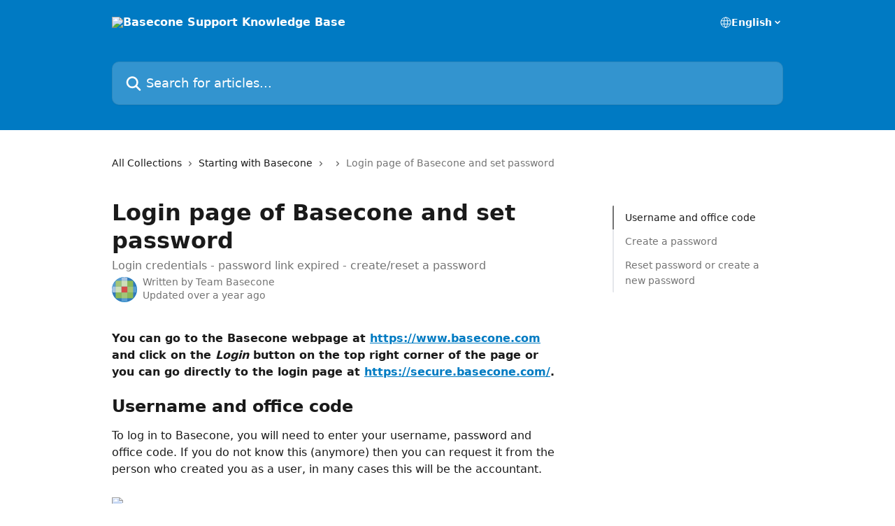

--- FILE ---
content_type: text/html; charset=utf-8
request_url: https://support.basecone.com/en/articles/434674-login-page-of-basecone-and-set-password
body_size: 14569
content:
<!DOCTYPE html><html lang="en"><head><meta charSet="utf-8" data-next-head=""/><title data-next-head="">Login page of Basecone and set password | Basecone Support Knowledge Base</title><meta property="og:title" content="Login page of Basecone and set password | Basecone Support Knowledge Base" data-next-head=""/><meta name="twitter:title" content="Login page of Basecone and set password | Basecone Support Knowledge Base" data-next-head=""/><meta property="og:description" content="Login credentials - password link expired - create/reset a password" data-next-head=""/><meta name="twitter:description" content="Login credentials - password link expired - create/reset a password" data-next-head=""/><meta name="description" content="Login credentials - password link expired - create/reset a password" data-next-head=""/><meta property="og:type" content="article" data-next-head=""/><meta property="og:image" content="https://downloads.intercomcdn.com/i/o/256254/5707fcdb69de9140564469a2/752a071f5437f5200d39a90ea4ad103b.jpg" data-next-head=""/><meta property="twitter:image" content="https://downloads.intercomcdn.com/i/o/256254/5707fcdb69de9140564469a2/752a071f5437f5200d39a90ea4ad103b.jpg" data-next-head=""/><meta name="robots" content="all" data-next-head=""/><meta name="viewport" content="width=device-width, initial-scale=1" data-next-head=""/><link href="https://intercom.help/baseconeknowledgebase/assets/favicon" rel="icon" data-next-head=""/><link rel="canonical" href="https://support.basecone.com/en/articles/434674-login-page-of-basecone-and-set-password" data-next-head=""/><link rel="alternate" href="https://support.basecone.com/nl/articles/434674-inloggen-en-wachtwoord-instellen" hrefLang="nl" data-next-head=""/><link rel="alternate" href="https://support.basecone.com/en/articles/434674-login-page-of-basecone-and-set-password" hrefLang="en" data-next-head=""/><link rel="alternate" href="https://support.basecone.com/nl/articles/434674-inloggen-en-wachtwoord-instellen" hrefLang="x-default" data-next-head=""/><link nonce="BYFxJnAPDzFlYuLbPqqsvC86G9J58pAYMArBuxLwG44=" rel="preload" href="https://static.intercomassets.com/_next/static/css/3141721a1e975790.css" as="style"/><link nonce="BYFxJnAPDzFlYuLbPqqsvC86G9J58pAYMArBuxLwG44=" rel="stylesheet" href="https://static.intercomassets.com/_next/static/css/3141721a1e975790.css" data-n-g=""/><noscript data-n-css="BYFxJnAPDzFlYuLbPqqsvC86G9J58pAYMArBuxLwG44="></noscript><script defer="" nonce="BYFxJnAPDzFlYuLbPqqsvC86G9J58pAYMArBuxLwG44=" nomodule="" src="https://static.intercomassets.com/_next/static/chunks/polyfills-42372ed130431b0a.js"></script><script defer="" src="https://static.intercomassets.com/_next/static/chunks/7506.a4d4b38169fb1abb.js" nonce="BYFxJnAPDzFlYuLbPqqsvC86G9J58pAYMArBuxLwG44="></script><script src="https://static.intercomassets.com/_next/static/chunks/webpack-bddfdcefc2f9fcc5.js" nonce="BYFxJnAPDzFlYuLbPqqsvC86G9J58pAYMArBuxLwG44=" defer=""></script><script src="https://static.intercomassets.com/_next/static/chunks/framework-1f1b8d38c1d86c61.js" nonce="BYFxJnAPDzFlYuLbPqqsvC86G9J58pAYMArBuxLwG44=" defer=""></script><script src="https://static.intercomassets.com/_next/static/chunks/main-867d51f9867933e7.js" nonce="BYFxJnAPDzFlYuLbPqqsvC86G9J58pAYMArBuxLwG44=" defer=""></script><script src="https://static.intercomassets.com/_next/static/chunks/pages/_app-48cb5066bcd6f6c7.js" nonce="BYFxJnAPDzFlYuLbPqqsvC86G9J58pAYMArBuxLwG44=" defer=""></script><script src="https://static.intercomassets.com/_next/static/chunks/d0502abb-aa607f45f5026044.js" nonce="BYFxJnAPDzFlYuLbPqqsvC86G9J58pAYMArBuxLwG44=" defer=""></script><script src="https://static.intercomassets.com/_next/static/chunks/6190-ef428f6633b5a03f.js" nonce="BYFxJnAPDzFlYuLbPqqsvC86G9J58pAYMArBuxLwG44=" defer=""></script><script src="https://static.intercomassets.com/_next/static/chunks/5729-6d79ddfe1353a77c.js" nonce="BYFxJnAPDzFlYuLbPqqsvC86G9J58pAYMArBuxLwG44=" defer=""></script><script src="https://static.intercomassets.com/_next/static/chunks/296-7834dcf3444315af.js" nonce="BYFxJnAPDzFlYuLbPqqsvC86G9J58pAYMArBuxLwG44=" defer=""></script><script src="https://static.intercomassets.com/_next/static/chunks/4835-9db7cd232aae5617.js" nonce="BYFxJnAPDzFlYuLbPqqsvC86G9J58pAYMArBuxLwG44=" defer=""></script><script src="https://static.intercomassets.com/_next/static/chunks/2735-8954effe331a5dbf.js" nonce="BYFxJnAPDzFlYuLbPqqsvC86G9J58pAYMArBuxLwG44=" defer=""></script><script src="https://static.intercomassets.com/_next/static/chunks/pages/%5BhelpCenterIdentifier%5D/%5Blocale%5D/articles/%5BarticleSlug%5D-cb17d809302ca462.js" nonce="BYFxJnAPDzFlYuLbPqqsvC86G9J58pAYMArBuxLwG44=" defer=""></script><script src="https://static.intercomassets.com/_next/static/owCM6oqJUAqxAIiAh7wdD/_buildManifest.js" nonce="BYFxJnAPDzFlYuLbPqqsvC86G9J58pAYMArBuxLwG44=" defer=""></script><script src="https://static.intercomassets.com/_next/static/owCM6oqJUAqxAIiAh7wdD/_ssgManifest.js" nonce="BYFxJnAPDzFlYuLbPqqsvC86G9J58pAYMArBuxLwG44=" defer=""></script><meta name="sentry-trace" content="2ea849c9718732164682d433ef73dfb0-9e051948545393f1-0"/><meta name="baggage" content="sentry-environment=production,sentry-release=26d76f7c84b09204ce798b2e4a56b669913ab165,sentry-public_key=187f842308a64dea9f1f64d4b1b9c298,sentry-trace_id=2ea849c9718732164682d433ef73dfb0,sentry-org_id=2129,sentry-sampled=false,sentry-sample_rand=0.8549436867120451,sentry-sample_rate=0"/><style id="__jsx-1699206327">:root{--body-bg: rgb(255, 255, 255);
--body-image: none;
--body-bg-rgb: 255, 255, 255;
--body-border: rgb(230, 230, 230);
--body-primary-color: #1a1a1a;
--body-secondary-color: #737373;
--body-reaction-bg: rgb(242, 242, 242);
--body-reaction-text-color: rgb(64, 64, 64);
--body-toc-active-border: #737373;
--body-toc-inactive-border: #f2f2f2;
--body-toc-inactive-color: #737373;
--body-toc-active-font-weight: 400;
--body-table-border: rgb(204, 204, 204);
--body-color: hsl(0, 0%, 0%);
--footer-bg: rgb(255, 255, 255);
--footer-image: none;
--footer-border: rgb(230, 230, 230);
--footer-color: hsl(0, 0%, 32%);
--header-bg: rgb(0, 122, 195);
--header-image: none;
--header-color: hsl(0, 0%, 100%);
--collection-card-bg: rgb(0, 122, 195);
--collection-card-image: none;
--collection-card-color: hsl(0, 0%, 100%);
--card-bg: rgb(255, 255, 255);
--card-border-color: rgb(230, 230, 230);
--card-border-inner-radius: 6px;
--card-border-radius: 8px;
--card-shadow: 0 1px 2px 0 rgb(0 0 0 / 0.05);
--search-bar-border-radius: 10px;
--search-bar-width: 100%;
--ticket-blue-bg-color: #dce1f9;
--ticket-blue-text-color: #334bfa;
--ticket-green-bg-color: #d7efdc;
--ticket-green-text-color: #0f7134;
--ticket-orange-bg-color: #ffebdb;
--ticket-orange-text-color: #b24d00;
--ticket-red-bg-color: #ffdbdb;
--ticket-red-text-color: #df2020;
--header-height: 405px;
--header-subheader-background-color: #000000;
--header-subheader-font-color: #FFFFFF;
--content-block-bg: rgb(255, 255, 255);
--content-block-image: none;
--content-block-color: hsl(0, 0%, 10%);
--content-block-button-bg: rgb(51, 75, 250);
--content-block-button-image: none;
--content-block-button-color: hsl(0, 0%, 100%);
--content-block-button-radius: 6px;
--primary-color: hsl(202, 100%, 38%);
--primary-color-alpha-10: hsla(202, 100%, 38%, 0.1);
--primary-color-alpha-60: hsla(202, 100%, 38%, 0.6);
--text-on-primary-color: #ffffff}</style><style id="__jsx-1611979459">:root{--font-family-primary: system-ui, "Segoe UI", "Roboto", "Helvetica", "Arial", sans-serif, "Apple Color Emoji", "Segoe UI Emoji", "Segoe UI Symbol"}</style><style id="__jsx-2466147061">:root{--font-family-secondary: system-ui, "Segoe UI", "Roboto", "Helvetica", "Arial", sans-serif, "Apple Color Emoji", "Segoe UI Emoji", "Segoe UI Symbol"}</style><style id="__jsx-cf6f0ea00fa5c760">.fade-background.jsx-cf6f0ea00fa5c760{background:radial-gradient(333.38%100%at 50%0%,rgba(var(--body-bg-rgb),0)0%,rgba(var(--body-bg-rgb),.00925356)11.67%,rgba(var(--body-bg-rgb),.0337355)21.17%,rgba(var(--body-bg-rgb),.0718242)28.85%,rgba(var(--body-bg-rgb),.121898)35.03%,rgba(var(--body-bg-rgb),.182336)40.05%,rgba(var(--body-bg-rgb),.251516)44.25%,rgba(var(--body-bg-rgb),.327818)47.96%,rgba(var(--body-bg-rgb),.409618)51.51%,rgba(var(--body-bg-rgb),.495297)55.23%,rgba(var(--body-bg-rgb),.583232)59.47%,rgba(var(--body-bg-rgb),.671801)64.55%,rgba(var(--body-bg-rgb),.759385)70.81%,rgba(var(--body-bg-rgb),.84436)78.58%,rgba(var(--body-bg-rgb),.9551)88.2%,rgba(var(--body-bg-rgb),1)100%),var(--header-image),var(--header-bg);background-size:cover;background-position-x:center}</style><style id="__jsx-27f84a20f81f6ce9">.table-of-contents::-webkit-scrollbar{width:8px}.table-of-contents::-webkit-scrollbar-thumb{background-color:#f2f2f2;border-radius:8px}</style><style id="__jsx-a49d9ef8a9865a27">.table_of_contents.jsx-a49d9ef8a9865a27{max-width:260px;min-width:260px}</style><style id="__jsx-62724fba150252e0">.related_articles section a{color:initial}</style><style id="__jsx-4bed0c08ce36899e">.article_body a:not(.intercom-h2b-button){color:var(--primary-color)}article a.intercom-h2b-button{background-color:var(--primary-color);border:0}.zendesk-article table{overflow-x:scroll!important;display:block!important;height:auto!important}.intercom-interblocks-unordered-nested-list ul,.intercom-interblocks-ordered-nested-list ol{margin-top:16px;margin-bottom:16px}.intercom-interblocks-unordered-nested-list ul .intercom-interblocks-unordered-nested-list ul,.intercom-interblocks-unordered-nested-list ul .intercom-interblocks-ordered-nested-list ol,.intercom-interblocks-ordered-nested-list ol .intercom-interblocks-ordered-nested-list ol,.intercom-interblocks-ordered-nested-list ol .intercom-interblocks-unordered-nested-list ul{margin-top:0;margin-bottom:0}.intercom-interblocks-image a:focus{outline-offset:3px}</style></head><body><div id="__next"><div dir="ltr" class="h-full w-full"><a href="#main-content" class="sr-only font-bold text-header-color focus:not-sr-only focus:absolute focus:left-4 focus:top-4 focus:z-50" aria-roledescription="Link, Press control-option-right-arrow to exit">Skip to main content</a><main class="header__lite"><header id="header" data-testid="header" class="jsx-cf6f0ea00fa5c760 flex flex-col text-header-color"><div class="jsx-cf6f0ea00fa5c760 relative flex grow flex-col mb-9 bg-header-bg bg-header-image bg-cover bg-center pb-9"><div id="sr-announcement" aria-live="polite" class="jsx-cf6f0ea00fa5c760 sr-only"></div><div class="jsx-cf6f0ea00fa5c760 flex h-full flex-col items-center marker:shrink-0"><section class="relative flex w-full flex-col mb-6 pb-6"><div class="header__meta_wrapper flex justify-center px-5 pt-6 leading-none sm:px-10"><div class="flex items-center w-240" data-testid="subheader-container"><div class="mo__body header__site_name"><div class="header__logo"><a href="/en/"><img src="https://downloads.intercomcdn.com/i/o/430068/cb356282e4c8e008edd3f13c/22e885397c0785f82d93ca065614e245.png" height="64" alt="Basecone Support Knowledge Base"/></a></div></div><div><div class="flex items-center font-semibold"><div class="flex items-center md:hidden" data-testid="small-screen-children"><button class="flex items-center border-none bg-transparent px-1.5" data-testid="hamburger-menu-button" aria-label="Open menu"><svg width="24" height="24" viewBox="0 0 16 16" xmlns="http://www.w3.org/2000/svg" class="fill-current"><path d="M1.86861 2C1.38889 2 1 2.3806 1 2.85008C1 3.31957 1.38889 3.70017 1.86861 3.70017H14.1314C14.6111 3.70017 15 3.31957 15 2.85008C15 2.3806 14.6111 2 14.1314 2H1.86861Z"></path><path d="M1 8C1 7.53051 1.38889 7.14992 1.86861 7.14992H14.1314C14.6111 7.14992 15 7.53051 15 8C15 8.46949 14.6111 8.85008 14.1314 8.85008H1.86861C1.38889 8.85008 1 8.46949 1 8Z"></path><path d="M1 13.1499C1 12.6804 1.38889 12.2998 1.86861 12.2998H14.1314C14.6111 12.2998 15 12.6804 15 13.1499C15 13.6194 14.6111 14 14.1314 14H1.86861C1.38889 14 1 13.6194 1 13.1499Z"></path></svg></button><div class="fixed right-0 top-0 z-50 h-full w-full hidden" data-testid="hamburger-menu"><div class="flex h-full w-full justify-end bg-black bg-opacity-30"><div class="flex h-fit w-full flex-col bg-white opacity-100 sm:h-full sm:w-1/2"><button class="text-body-font flex items-center self-end border-none bg-transparent pr-6 pt-6" data-testid="hamburger-menu-close-button" aria-label="Close menu"><svg width="24" height="24" viewBox="0 0 16 16" xmlns="http://www.w3.org/2000/svg"><path d="M3.5097 3.5097C3.84165 3.17776 4.37984 3.17776 4.71178 3.5097L7.99983 6.79775L11.2879 3.5097C11.6198 3.17776 12.158 3.17776 12.49 3.5097C12.8219 3.84165 12.8219 4.37984 12.49 4.71178L9.20191 7.99983L12.49 11.2879C12.8219 11.6198 12.8219 12.158 12.49 12.49C12.158 12.8219 11.6198 12.8219 11.2879 12.49L7.99983 9.20191L4.71178 12.49C4.37984 12.8219 3.84165 12.8219 3.5097 12.49C3.17776 12.158 3.17776 11.6198 3.5097 11.2879L6.79775 7.99983L3.5097 4.71178C3.17776 4.37984 3.17776 3.84165 3.5097 3.5097Z"></path></svg></button><nav class="flex flex-col pl-4 text-black"><div class="relative cursor-pointer has-[:focus]:outline"><select class="peer absolute z-10 block h-6 w-full cursor-pointer opacity-0 md:text-base" aria-label="Change language" id="language-selector"><option value="/nl/articles/434674-inloggen-en-wachtwoord-instellen" class="text-black">Nederlands</option><option value="/en/articles/434674-login-page-of-basecone-and-set-password" class="text-black" selected="">English</option><option value="/fr/articles/434674" class="text-black">Français</option></select><div class="mb-10 ml-5 flex items-center gap-1 text-md hover:opacity-80 peer-hover:opacity-80 md:m-0 md:ml-3 md:text-base" aria-hidden="true"><svg id="locale-picker-globe" width="16" height="16" viewBox="0 0 16 16" fill="none" xmlns="http://www.w3.org/2000/svg" class="shrink-0" aria-hidden="true"><path d="M8 15C11.866 15 15 11.866 15 8C15 4.13401 11.866 1 8 1C4.13401 1 1 4.13401 1 8C1 11.866 4.13401 15 8 15Z" stroke="currentColor" stroke-linecap="round" stroke-linejoin="round"></path><path d="M8 15C9.39949 15 10.534 11.866 10.534 8C10.534 4.13401 9.39949 1 8 1C6.60051 1 5.466 4.13401 5.466 8C5.466 11.866 6.60051 15 8 15Z" stroke="currentColor" stroke-linecap="round" stroke-linejoin="round"></path><path d="M1.448 5.75989H14.524" stroke="currentColor" stroke-linecap="round" stroke-linejoin="round"></path><path d="M1.448 10.2402H14.524" stroke="currentColor" stroke-linecap="round" stroke-linejoin="round"></path></svg>English<svg id="locale-picker-arrow" width="16" height="16" viewBox="0 0 16 16" fill="none" xmlns="http://www.w3.org/2000/svg" class="shrink-0" aria-hidden="true"><path d="M5 6.5L8.00093 9.5L11 6.50187" stroke="currentColor" stroke-width="1.5" stroke-linecap="round" stroke-linejoin="round"></path></svg></div></div></nav></div></div></div></div><nav class="hidden items-center md:flex" data-testid="large-screen-children"><div class="relative cursor-pointer has-[:focus]:outline"><select class="peer absolute z-10 block h-6 w-full cursor-pointer opacity-0 md:text-base" aria-label="Change language" id="language-selector"><option value="/nl/articles/434674-inloggen-en-wachtwoord-instellen" class="text-black">Nederlands</option><option value="/en/articles/434674-login-page-of-basecone-and-set-password" class="text-black" selected="">English</option><option value="/fr/articles/434674" class="text-black">Français</option></select><div class="mb-10 ml-5 flex items-center gap-1 text-md hover:opacity-80 peer-hover:opacity-80 md:m-0 md:ml-3 md:text-base" aria-hidden="true"><svg id="locale-picker-globe" width="16" height="16" viewBox="0 0 16 16" fill="none" xmlns="http://www.w3.org/2000/svg" class="shrink-0" aria-hidden="true"><path d="M8 15C11.866 15 15 11.866 15 8C15 4.13401 11.866 1 8 1C4.13401 1 1 4.13401 1 8C1 11.866 4.13401 15 8 15Z" stroke="currentColor" stroke-linecap="round" stroke-linejoin="round"></path><path d="M8 15C9.39949 15 10.534 11.866 10.534 8C10.534 4.13401 9.39949 1 8 1C6.60051 1 5.466 4.13401 5.466 8C5.466 11.866 6.60051 15 8 15Z" stroke="currentColor" stroke-linecap="round" stroke-linejoin="round"></path><path d="M1.448 5.75989H14.524" stroke="currentColor" stroke-linecap="round" stroke-linejoin="round"></path><path d="M1.448 10.2402H14.524" stroke="currentColor" stroke-linecap="round" stroke-linejoin="round"></path></svg>English<svg id="locale-picker-arrow" width="16" height="16" viewBox="0 0 16 16" fill="none" xmlns="http://www.w3.org/2000/svg" class="shrink-0" aria-hidden="true"><path d="M5 6.5L8.00093 9.5L11 6.50187" stroke="currentColor" stroke-width="1.5" stroke-linecap="round" stroke-linejoin="round"></path></svg></div></div></nav></div></div></div></div></section><section class="relative mx-5 flex h-full w-full flex-col items-center px-5 sm:px-10"><div class="flex h-full max-w-full flex-col w-240 justify-end" data-testid="main-header-container"><div id="search-bar" class="relative w-full"><form action="/en/" autoComplete="off"><div class="flex w-full flex-col items-start"><div class="relative flex w-full sm:w-search-bar"><label for="search-input" class="sr-only">Search for articles...</label><input id="search-input" type="text" autoComplete="off" class="peer w-full rounded-search-bar border border-black-alpha-8 bg-white-alpha-20 p-4 ps-12 font-secondary text-lg text-header-color shadow-search-bar outline-none transition ease-linear placeholder:text-header-color hover:bg-white-alpha-27 hover:shadow-search-bar-hover focus:border-transparent focus:bg-white focus:text-black-10 focus:shadow-search-bar-focused placeholder:focus:text-black-45" placeholder="Search for articles..." name="q" aria-label="Search for articles..." value=""/><div class="absolute inset-y-0 start-0 flex items-center fill-header-color peer-focus-visible:fill-black-45 pointer-events-none ps-5"><svg width="22" height="21" viewBox="0 0 22 21" xmlns="http://www.w3.org/2000/svg" class="fill-inherit" aria-hidden="true"><path fill-rule="evenodd" clip-rule="evenodd" d="M3.27485 8.7001C3.27485 5.42781 5.92757 2.7751 9.19985 2.7751C12.4721 2.7751 15.1249 5.42781 15.1249 8.7001C15.1249 11.9724 12.4721 14.6251 9.19985 14.6251C5.92757 14.6251 3.27485 11.9724 3.27485 8.7001ZM9.19985 0.225098C4.51924 0.225098 0.724854 4.01948 0.724854 8.7001C0.724854 13.3807 4.51924 17.1751 9.19985 17.1751C11.0802 17.1751 12.8176 16.5627 14.2234 15.5265L19.0981 20.4013C19.5961 20.8992 20.4033 20.8992 20.9013 20.4013C21.3992 19.9033 21.3992 19.0961 20.9013 18.5981L16.0264 13.7233C17.0625 12.3176 17.6749 10.5804 17.6749 8.7001C17.6749 4.01948 13.8805 0.225098 9.19985 0.225098Z"></path></svg></div></div></div></form></div></div></section></div></div></header><div class="z-1 flex shrink-0 grow basis-auto justify-center px-5 sm:px-10"><section data-testid="main-content" id="main-content" class="max-w-full w-240"><section data-testid="article-section" class="section section__article"><div class="flex-row-reverse justify-between flex"><div class="jsx-a49d9ef8a9865a27 w-61 sticky top-8 ml-7 max-w-61 self-start max-lg:hidden mt-16"><div class="jsx-27f84a20f81f6ce9 table-of-contents max-h-[calc(100vh-96px)] overflow-y-auto rounded-2xl text-body-primary-color hover:text-primary max-lg:border max-lg:border-solid max-lg:border-body-border max-lg:shadow-solid-1"><div data-testid="toc-dropdown" class="jsx-27f84a20f81f6ce9 hidden cursor-pointer justify-between border-b max-lg:flex max-lg:flex-row max-lg:border-x-0 max-lg:border-t-0 max-lg:border-solid max-lg:border-b-body-border"><div class="jsx-27f84a20f81f6ce9 my-2 max-lg:pl-4">Table of contents</div><div class="jsx-27f84a20f81f6ce9 "><svg class="ml-2 mr-4 mt-3 transition-transform" transform="rotate(180)" width="16" height="16" fill="none" xmlns="http://www.w3.org/2000/svg"><path fill-rule="evenodd" clip-rule="evenodd" d="M3.93353 5.93451C4.24595 5.62209 4.75248 5.62209 5.0649 5.93451L7.99922 8.86882L10.9335 5.93451C11.246 5.62209 11.7525 5.62209 12.0649 5.93451C12.3773 6.24693 12.3773 6.75346 12.0649 7.06588L8.5649 10.5659C8.25249 10.8783 7.74595 10.8783 7.43353 10.5659L3.93353 7.06588C3.62111 6.75346 3.62111 6.24693 3.93353 5.93451Z" fill="currentColor"></path></svg></div></div><div data-testid="toc-body" class="jsx-27f84a20f81f6ce9 my-2"><section data-testid="toc-section-0" class="jsx-27f84a20f81f6ce9 flex border-y-0 border-e-0 border-s-2 border-solid py-1.5 max-lg:border-none border-body-toc-active-border px-4"><a id="#username-and-office-code" href="#username-and-office-code" data-testid="toc-link-0" class="jsx-27f84a20f81f6ce9 w-full no-underline hover:text-body-primary-color max-lg:inline-block max-lg:text-body-primary-color max-lg:hover:text-primary lg:text-base font-toc-active text-body-primary-color"></a></section><section data-testid="toc-section-1" class="jsx-27f84a20f81f6ce9 flex border-y-0 border-e-0 border-s-2 border-solid py-1.5 max-lg:border-none px-4"><a id="#create-a-password" href="#create-a-password" data-testid="toc-link-1" class="jsx-27f84a20f81f6ce9 w-full no-underline hover:text-body-primary-color max-lg:inline-block max-lg:text-body-primary-color max-lg:hover:text-primary lg:text-base text-body-toc-inactive-color"></a></section><section data-testid="toc-section-2" class="jsx-27f84a20f81f6ce9 flex border-y-0 border-e-0 border-s-2 border-solid py-1.5 max-lg:border-none px-4"><a id="#reset-password-or-create-a-new-password" href="#reset-password-or-create-a-new-password" data-testid="toc-link-2" class="jsx-27f84a20f81f6ce9 w-full no-underline hover:text-body-primary-color max-lg:inline-block max-lg:text-body-primary-color max-lg:hover:text-primary lg:text-base text-body-toc-inactive-color"></a></section></div></div></div><div class="relative z-3 w-full lg:max-w-160 "><div class="flex pb-6 max-md:pb-2 lg:max-w-160"><div tabindex="-1" class="focus:outline-none"><div class="flex flex-wrap items-baseline pb-4 text-base" tabindex="0" role="navigation" aria-label="Breadcrumb"><a href="/en/" class="pr-2 text-body-primary-color no-underline hover:text-body-secondary-color">All Collections</a><div class="pr-2" aria-hidden="true"><svg width="6" height="10" viewBox="0 0 6 10" class="block h-2 w-2 fill-body-secondary-color rtl:rotate-180" xmlns="http://www.w3.org/2000/svg"><path fill-rule="evenodd" clip-rule="evenodd" d="M0.648862 0.898862C0.316916 1.23081 0.316916 1.769 0.648862 2.10094L3.54782 4.9999L0.648862 7.89886C0.316916 8.23081 0.316917 8.769 0.648862 9.10094C0.980808 9.43289 1.519 9.43289 1.85094 9.10094L5.35094 5.60094C5.68289 5.269 5.68289 4.73081 5.35094 4.39886L1.85094 0.898862C1.519 0.566916 0.980807 0.566916 0.648862 0.898862Z"></path></svg></div><a href="https://support.basecone.com/en/collections/231096-starting-with-basecone" class="pr-2 text-body-primary-color no-underline hover:text-body-secondary-color" data-testid="breadcrumb-0">Starting with Basecone</a><div class="pr-2" aria-hidden="true"><svg width="6" height="10" viewBox="0 0 6 10" class="block h-2 w-2 fill-body-secondary-color rtl:rotate-180" xmlns="http://www.w3.org/2000/svg"><path fill-rule="evenodd" clip-rule="evenodd" d="M0.648862 0.898862C0.316916 1.23081 0.316916 1.769 0.648862 2.10094L3.54782 4.9999L0.648862 7.89886C0.316916 8.23081 0.316917 8.769 0.648862 9.10094C0.980808 9.43289 1.519 9.43289 1.85094 9.10094L5.35094 5.60094C5.68289 5.269 5.68289 4.73081 5.35094 4.39886L1.85094 0.898862C1.519 0.566916 0.980807 0.566916 0.648862 0.898862Z"></path></svg></div><a href="https://support.basecone.com/en/collections/231105" class="pr-2 text-body-primary-color no-underline hover:text-body-secondary-color" data-testid="breadcrumb-1"></a><div class="pr-2" aria-hidden="true"><svg width="6" height="10" viewBox="0 0 6 10" class="block h-2 w-2 fill-body-secondary-color rtl:rotate-180" xmlns="http://www.w3.org/2000/svg"><path fill-rule="evenodd" clip-rule="evenodd" d="M0.648862 0.898862C0.316916 1.23081 0.316916 1.769 0.648862 2.10094L3.54782 4.9999L0.648862 7.89886C0.316916 8.23081 0.316917 8.769 0.648862 9.10094C0.980808 9.43289 1.519 9.43289 1.85094 9.10094L5.35094 5.60094C5.68289 5.269 5.68289 4.73081 5.35094 4.39886L1.85094 0.898862C1.519 0.566916 0.980807 0.566916 0.648862 0.898862Z"></path></svg></div><div class="text-body-secondary-color">Login page of Basecone and set password</div></div></div></div><div class=""><div class="article intercom-force-break"><div class="mb-10 max-lg:mb-6"><div class="flex flex-col gap-4"><div class="flex flex-col"><h1 class="mb-1 font-primary text-2xl font-bold leading-10 text-body-primary-color">Login page of Basecone and set password</h1><div class="text-md font-normal leading-normal text-body-secondary-color"><p>Login credentials - password link expired - create/reset a password</p></div></div><div class="avatar"><div class="avatar__photo"><img width="24" height="24" src="https://static.intercomassets.com/avatars/1081154/square_128/wk-basecone-1639067334.png" alt="Team Basecone avatar" class="inline-flex items-center justify-center rounded-full bg-primary text-lg font-bold leading-6 text-primary-text shadow-solid-2 shadow-body-bg [&amp;:nth-child(n+2)]:hidden lg:[&amp;:nth-child(n+2)]:inline-flex h-8 w-8 sm:h-9 sm:w-9"/></div><div class="avatar__info -mt-0.5 text-base"><span class="text-body-secondary-color"><div>Written by <span>Team Basecone</span></div> <!-- -->Updated over a year ago</span></div></div></div></div><div class="jsx-4bed0c08ce36899e flex-col"><div class="jsx-4bed0c08ce36899e mb-7 ml-0 text-md max-messenger:mb-6 lg:hidden"><div class="jsx-27f84a20f81f6ce9 table-of-contents max-h-[calc(100vh-96px)] overflow-y-auto rounded-2xl text-body-primary-color hover:text-primary max-lg:border max-lg:border-solid max-lg:border-body-border max-lg:shadow-solid-1"><div data-testid="toc-dropdown" class="jsx-27f84a20f81f6ce9 hidden cursor-pointer justify-between border-b max-lg:flex max-lg:flex-row max-lg:border-x-0 max-lg:border-t-0 max-lg:border-solid max-lg:border-b-body-border border-b-0"><div class="jsx-27f84a20f81f6ce9 my-2 max-lg:pl-4">Table of contents</div><div class="jsx-27f84a20f81f6ce9 "><svg class="ml-2 mr-4 mt-3 transition-transform" transform="" width="16" height="16" fill="none" xmlns="http://www.w3.org/2000/svg"><path fill-rule="evenodd" clip-rule="evenodd" d="M3.93353 5.93451C4.24595 5.62209 4.75248 5.62209 5.0649 5.93451L7.99922 8.86882L10.9335 5.93451C11.246 5.62209 11.7525 5.62209 12.0649 5.93451C12.3773 6.24693 12.3773 6.75346 12.0649 7.06588L8.5649 10.5659C8.25249 10.8783 7.74595 10.8783 7.43353 10.5659L3.93353 7.06588C3.62111 6.75346 3.62111 6.24693 3.93353 5.93451Z" fill="currentColor"></path></svg></div></div><div data-testid="toc-body" class="jsx-27f84a20f81f6ce9 hidden my-2"><section data-testid="toc-section-0" class="jsx-27f84a20f81f6ce9 flex border-y-0 border-e-0 border-s-2 border-solid py-1.5 max-lg:border-none border-body-toc-active-border px-4"><a id="#username-and-office-code" href="#username-and-office-code" data-testid="toc-link-0" class="jsx-27f84a20f81f6ce9 w-full no-underline hover:text-body-primary-color max-lg:inline-block max-lg:text-body-primary-color max-lg:hover:text-primary lg:text-base font-toc-active text-body-primary-color"></a></section><section data-testid="toc-section-1" class="jsx-27f84a20f81f6ce9 flex border-y-0 border-e-0 border-s-2 border-solid py-1.5 max-lg:border-none px-4"><a id="#create-a-password" href="#create-a-password" data-testid="toc-link-1" class="jsx-27f84a20f81f6ce9 w-full no-underline hover:text-body-primary-color max-lg:inline-block max-lg:text-body-primary-color max-lg:hover:text-primary lg:text-base text-body-toc-inactive-color"></a></section><section data-testid="toc-section-2" class="jsx-27f84a20f81f6ce9 flex border-y-0 border-e-0 border-s-2 border-solid py-1.5 max-lg:border-none px-4"><a id="#reset-password-or-create-a-new-password" href="#reset-password-or-create-a-new-password" data-testid="toc-link-2" class="jsx-27f84a20f81f6ce9 w-full no-underline hover:text-body-primary-color max-lg:inline-block max-lg:text-body-primary-color max-lg:hover:text-primary lg:text-base text-body-toc-inactive-color"></a></section></div></div></div><div class="jsx-4bed0c08ce36899e article_body"><article class="jsx-4bed0c08ce36899e "><div class="intercom-interblocks-paragraph no-margin intercom-interblocks-align-left"><p><b>You can go to the Basecone webpage at <a href="https://www.basecone.com/" rel="nofollow noopener noreferrer" target="_blank">https://www.basecone.com</a> and click on the <i>Login </i>button on the top right corner of the page or you can go directly to the login page at <a href="https://secure.basecone.com/" rel="nofollow noopener noreferrer" target="_blank">https://secure.basecone.com/</a>.</b></p></div><div class="intercom-interblocks-paragraph no-margin intercom-interblocks-align-left"><p><b> </b></p></div><div class="intercom-interblocks-heading intercom-interblocks-align-left"><h1 id="username-and-office-code">Username and office code</h1></div><div class="intercom-interblocks-paragraph no-margin intercom-interblocks-align-left"><p>To log in to Basecone, you will need to enter your username, password and office code. If you do not know this (anymore) then you can request it from the person who created you as a user, in many cases this will be the accountant.</p></div><div class="intercom-interblocks-paragraph no-margin intercom-interblocks-align-left"><p> </p></div><div class="intercom-interblocks-image intercom-interblocks-align-left"><a href="https://secure.basecone.com/" target="_blank" rel="noreferrer nofollow noopener"><img src="https://downloads.intercomcdn.com/i/o/jc1nhv3o/1802835843/21f7c94c68fe97999dbe3a6c122a/image.png?expires=1768734900&amp;signature=abca36664d72af964bbea56d0e9443457cfd0fdea71eedc9069e1f007370ec1c&amp;req=dSgnFMF9mIlbWvMW1HO4zWnuK%2FLog%2FGOw0OwCQfNBhrC4RBZobpEdhmSQ9gz%0AEtaj5uxz4NPfk62kkBM%3D%0A" width="620" height="422"/></a></div><div class="intercom-interblocks-paragraph no-margin intercom-interblocks-align-left"><p> </p></div><div class="intercom-interblocks-heading intercom-interblocks-align-left"><h1 id="create-a-password">Create a password</h1></div><div class="intercom-interblocks-paragraph no-margin intercom-interblocks-align-left"><p>If you are logging in to Basecone for the first time, a password needs to be created. The person who created you as a user can send you a link by e-mail to reset your password. This link is valid for 30 minutes and will be sent to the e-mail address that is registered to your username in Basecone. If the link is expired, you can request for a <a href="https://identity.basecone.com/authentication/forgotpassword?redirect=true&amp;culture=en-GB" rel="nofollow noopener noreferrer" target="_blank">new link</a> by entering your username and office code.</p></div><div class="intercom-interblocks-paragraph no-margin intercom-interblocks-align-left"><p> </p></div><div class="intercom-interblocks-paragraph no-margin intercom-interblocks-align-left"><p>The password must meet the following requirements:</p></div><div class="intercom-interblocks-paragraph no-margin intercom-interblocks-align-left"><p> </p></div><div class="intercom-interblocks-unordered-nested-list"><ul><li><div class="intercom-interblocks-paragraph no-margin intercom-interblocks-align-left"><p>Consists of at least 8 characters</p></div></li><li><div class="intercom-interblocks-paragraph no-margin intercom-interblocks-align-left"><p>Contains at least 1 number and 1 letter</p></div></li><li><div class="intercom-interblocks-paragraph no-margin intercom-interblocks-align-left"><p>At least one special sign. You can choose from the following characters:! @ # $% ^ &amp; /? * () _ + = [] {} | </p></div></li></ul></div><div class="intercom-interblocks-heading intercom-interblocks-align-left"><h1 id="reset-password-or-create-a-new-password">Reset password or create a new password</h1></div><div class="intercom-interblocks-paragraph no-margin intercom-interblocks-align-left"><p>If you have forgotten your password or want to create a password, you can also do this yourself. Click on the <i>Forgot password</i> link on the login page underneath the Login button or you can <a href="https://identity.basecone.com/authentication/forgotpassword?redirect=true&amp;culture=en-GB" rel="nofollow noopener noreferrer" target="_blank">click here</a>. Enter your username and office code and click on Send. An e-mail is send to your registered email address with a link and is valid for 30 minutes. Please request a new link if needed.</p></div><div class="intercom-interblocks-paragraph no-margin intercom-interblocks-align-left"><p> </p></div><div class="intercom-interblocks-paragraph no-margin intercom-interblocks-align-left"><p>If the email is not received after you request this, please check:</p></div><div class="intercom-interblocks-unordered-nested-list"><ul><li><div class="intercom-interblocks-paragraph no-margin intercom-interblocks-align-left"><p>Has the email arrived in the spambox?</p></div></li><li><div class="intercom-interblocks-paragraph no-margin intercom-interblocks-align-left"><p>Has the email arrived or assigned to a special folder in your mailbox?</p></div></li><li><div class="intercom-interblocks-paragraph no-margin intercom-interblocks-align-left"><p>Is the email of your user setup correctly in Basecone?</p></div></li><li><div class="intercom-interblocks-paragraph no-margin intercom-interblocks-align-left"><p>And if the accountant helps you to change it to another email address?</p></div></li></ul></div><section class="jsx-62724fba150252e0 related_articles my-6"><hr class="jsx-62724fba150252e0 my-6 sm:my-8"/><div class="jsx-62724fba150252e0 mb-3 text-xl font-bold">Related Articles</div><section class="flex flex-col rounded-card border border-solid border-card-border bg-card-bg p-2 sm:p-3"><a class="duration-250 group/article flex flex-row justify-between gap-2 py-2 no-underline transition ease-linear hover:bg-primary-alpha-10 hover:text-primary sm:rounded-card-inner sm:py-3 rounded-card-inner px-3" href="https://support.basecone.com/en/articles/434524-create-a-basecone-environment" data-testid="article-link"><div class="flex flex-col p-0"><span class="m-0 text-md text-body-primary-color group-hover/article:text-primary">Create a Basecone environment</span></div><div class="flex shrink-0 flex-col justify-center p-0"><svg class="block h-4 w-4 text-primary ltr:-rotate-90 rtl:rotate-90" fill="currentColor" viewBox="0 0 20 20" xmlns="http://www.w3.org/2000/svg"><path fill-rule="evenodd" d="M5.293 7.293a1 1 0 011.414 0L10 10.586l3.293-3.293a1 1 0 111.414 1.414l-4 4a1 1 0 01-1.414 0l-4-4a1 1 0 010-1.414z" clip-rule="evenodd"></path></svg></div></a><a class="duration-250 group/article flex flex-row justify-between gap-2 py-2 no-underline transition ease-linear hover:bg-primary-alpha-10 hover:text-primary sm:rounded-card-inner sm:py-3 rounded-card-inner px-3" href="https://support.basecone.com/en/articles/663562-where-can-i-find-my-user-name-and-office-code" data-testid="article-link"><div class="flex flex-col p-0"><span class="m-0 text-md text-body-primary-color group-hover/article:text-primary">Where can I find my user name and office code?</span></div><div class="flex shrink-0 flex-col justify-center p-0"><svg class="block h-4 w-4 text-primary ltr:-rotate-90 rtl:rotate-90" fill="currentColor" viewBox="0 0 20 20" xmlns="http://www.w3.org/2000/svg"><path fill-rule="evenodd" d="M5.293 7.293a1 1 0 011.414 0L10 10.586l3.293-3.293a1 1 0 111.414 1.414l-4 4a1 1 0 01-1.414 0l-4-4a1 1 0 010-1.414z" clip-rule="evenodd"></path></svg></div></a><a class="duration-250 group/article flex flex-row justify-between gap-2 py-2 no-underline transition ease-linear hover:bg-primary-alpha-10 hover:text-primary sm:rounded-card-inner sm:py-3 rounded-card-inner px-3" href="https://support.basecone.com/en/articles/868604-can-our-office-code-be-changed-in-basecone" data-testid="article-link"><div class="flex flex-col p-0"><span class="m-0 text-md text-body-primary-color group-hover/article:text-primary">Can our office code be changed in Basecone?</span></div><div class="flex shrink-0 flex-col justify-center p-0"><svg class="block h-4 w-4 text-primary ltr:-rotate-90 rtl:rotate-90" fill="currentColor" viewBox="0 0 20 20" xmlns="http://www.w3.org/2000/svg"><path fill-rule="evenodd" d="M5.293 7.293a1 1 0 011.414 0L10 10.586l3.293-3.293a1 1 0 111.414 1.414l-4 4a1 1 0 01-1.414 0l-4-4a1 1 0 010-1.414z" clip-rule="evenodd"></path></svg></div></a><a class="duration-250 group/article flex flex-row justify-between gap-2 py-2 no-underline transition ease-linear hover:bg-primary-alpha-10 hover:text-primary sm:rounded-card-inner sm:py-3 rounded-card-inner px-3" href="https://support.basecone.com/en/articles/868614-can-i-change-the-email-address-or-set-up-a-forwarding-email-system-to-basecone" data-testid="article-link"><div class="flex flex-col p-0"><span class="m-0 text-md text-body-primary-color group-hover/article:text-primary">Can I change the email address or set up a forwarding email system to Basecone?</span></div><div class="flex shrink-0 flex-col justify-center p-0"><svg class="block h-4 w-4 text-primary ltr:-rotate-90 rtl:rotate-90" fill="currentColor" viewBox="0 0 20 20" xmlns="http://www.w3.org/2000/svg"><path fill-rule="evenodd" d="M5.293 7.293a1 1 0 011.414 0L10 10.586l3.293-3.293a1 1 0 111.414 1.414l-4 4a1 1 0 01-1.414 0l-4-4a1 1 0 010-1.414z" clip-rule="evenodd"></path></svg></div></a><a class="duration-250 group/article flex flex-row justify-between gap-2 py-2 no-underline transition ease-linear hover:bg-primary-alpha-10 hover:text-primary sm:rounded-card-inner sm:py-3 rounded-card-inner px-3" href="https://support.basecone.com/en/articles/2089360-import-users-from-the-accounting-system" data-testid="article-link"><div class="flex flex-col p-0"><span class="m-0 text-md text-body-primary-color group-hover/article:text-primary">Import users from the accounting system</span></div><div class="flex shrink-0 flex-col justify-center p-0"><svg class="block h-4 w-4 text-primary ltr:-rotate-90 rtl:rotate-90" fill="currentColor" viewBox="0 0 20 20" xmlns="http://www.w3.org/2000/svg"><path fill-rule="evenodd" d="M5.293 7.293a1 1 0 011.414 0L10 10.586l3.293-3.293a1 1 0 111.414 1.414l-4 4a1 1 0 01-1.414 0l-4-4a1 1 0 010-1.414z" clip-rule="evenodd"></path></svg></div></a></section></section></article></div></div></div></div><div class="intercom-reaction-picker -mb-4 -ml-4 -mr-4 mt-6 rounded-card sm:-mb-2 sm:-ml-1 sm:-mr-1 sm:mt-8" role="group" aria-label="feedback form"><div class="intercom-reaction-prompt">Did this answer your question?</div><div class="intercom-reactions-container"><button class="intercom-reaction" aria-label="Disappointed Reaction" tabindex="0" data-reaction-text="disappointed" aria-pressed="false"><span title="Disappointed">😞</span></button><button class="intercom-reaction" aria-label="Neutral Reaction" tabindex="0" data-reaction-text="neutral" aria-pressed="false"><span title="Neutral">😐</span></button><button class="intercom-reaction" aria-label="Smiley Reaction" tabindex="0" data-reaction-text="smiley" aria-pressed="false"><span title="Smiley">😃</span></button></div></div></div></div></section></section></div><footer id="footer" class="mt-24 shrink-0 bg-footer-bg px-0 py-12 text-left text-base text-footer-color"><div class="shrink-0 grow basis-auto px-5 sm:px-10"><div class="mx-auto max-w-240 sm:w-auto"><div><div class="text-center" data-testid="simple-footer-layout"><div class="align-middle text-lg text-footer-color"><a class="no-underline" href="/en/"><img data-testid="logo-img" src="https://downloads.intercomcdn.com/i/o/430068/cb356282e4c8e008edd3f13c/22e885397c0785f82d93ca065614e245.png" alt="Basecone Support Knowledge Base" class="max-h-8 contrast-80 inline"/></a></div><div class="mt-10" data-testid="simple-footer-links"><div class="flex flex-row justify-center"></div><ul data-testid="social-links" class="flex flex-wrap items-center gap-4 p-0 justify-center" id="social-links"><li class="list-none align-middle"><a target="_blank" href="https://www.facebook.com/Baseconenv/" rel="nofollow noreferrer noopener" data-testid="footer-social-link-0" class="no-underline"><img src="https://intercom.help/baseconeknowledgebase/assets/svg/icon:social-facebook/525252" alt="" aria-label="https://www.facebook.com/Baseconenv/" width="16" height="16" loading="lazy" data-testid="social-icon-facebook"/></a></li><li class="list-none align-middle"><a target="_blank" href="https://www.linkedin.com/company/basecone/" rel="nofollow noreferrer noopener" data-testid="footer-social-link-1" class="no-underline"><img src="https://intercom.help/baseconeknowledgebase/assets/svg/icon:social-linkedin/525252" alt="" aria-label="https://www.linkedin.com/company/basecone/" width="16" height="16" loading="lazy" data-testid="social-icon-linkedin"/></a></li></ul></div></div></div></div></div></footer></main></div></div><script id="__NEXT_DATA__" type="application/json" nonce="BYFxJnAPDzFlYuLbPqqsvC86G9J58pAYMArBuxLwG44=">{"props":{"pageProps":{"app":{"id":"jc1nhv3o","messengerUrl":"https://widget.intercom.io/widget/jc1nhv3o","name":"Basecone","poweredByIntercomUrl":"https://www.intercom.com/intercom-link?company=Basecone\u0026solution=customer-support\u0026utm_campaign=intercom-link\u0026utm_content=We+run+on+Intercom\u0026utm_medium=help-center\u0026utm_referrer=http%3A%2F%2Fsupport.basecone.com%2Fen%2Farticles%2F434674-login-page-of-basecone-and-set-password\u0026utm_source=desktop-web","features":{"consentBannerBeta":false,"customNotFoundErrorMessage":false,"disableFontPreloading":false,"disableNoMarginClassTransformation":false,"finOnHelpCenter":false,"hideIconsWithBackgroundImages":false,"messengerCustomFonts":false}},"helpCenterSite":{"customDomain":"support.basecone.com","defaultLocale":"nl","disableBranding":true,"externalLoginName":"Basecone","externalLoginUrl":"https://identity.basecone.com/authentication/login?signin=e2fdf25d8a7e50e700cbfe3543d7c809","footerContactDetails":null,"footerLinks":{"custom":[],"socialLinks":[{"iconUrl":"https://intercom.help/baseconeknowledgebase/assets/svg/icon:social-facebook","provider":"facebook","url":"https://www.facebook.com/Baseconenv/"},{"iconUrl":"https://intercom.help/baseconeknowledgebase/assets/svg/icon:social-linkedin","provider":"linkedin","url":"https://www.linkedin.com/company/basecone/"}],"linkGroups":[]},"headerLinks":[],"homeCollectionCols":3,"googleAnalyticsTrackingId":"G-JLFJ636H0Q","googleTagManagerId":null,"pathPrefixForCustomDomain":null,"seoIndexingEnabled":true,"helpCenterId":116101,"url":"https://support.basecone.com","customizedFooterTextContent":null,"consentBannerConfig":null,"canInjectCustomScripts":false,"scriptSection":1,"customScriptFilesExist":false},"localeLinks":[{"id":"nl","absoluteUrl":"https://support.basecone.com/nl/articles/434674-inloggen-en-wachtwoord-instellen","available":true,"name":"Nederlands","selected":false,"url":"/nl/articles/434674-inloggen-en-wachtwoord-instellen"},{"id":"en","absoluteUrl":"https://support.basecone.com/en/articles/434674-login-page-of-basecone-and-set-password","available":true,"name":"English","selected":true,"url":"/en/articles/434674-login-page-of-basecone-and-set-password"},{"id":"fr","absoluteUrl":"https://support.basecone.com/fr/articles/434674","available":false,"name":"Français","selected":false,"url":"/fr/articles/434674"}],"requestContext":{"articleSource":null,"academy":false,"canonicalUrl":"https://support.basecone.com/en/articles/434674-login-page-of-basecone-and-set-password","headerless":false,"isDefaultDomainRequest":false,"nonce":"BYFxJnAPDzFlYuLbPqqsvC86G9J58pAYMArBuxLwG44=","rootUrl":"/en/","sheetUserCipher":null,"type":"help-center"},"theme":{"color":"007AC3","siteName":"Basecone Support Knowledge Base","headline":"Hi there. How can we help you today?","headerFontColor":"FFFFFF","logo":"https://downloads.intercomcdn.com/i/o/430068/cb356282e4c8e008edd3f13c/22e885397c0785f82d93ca065614e245.png","logoHeight":"64","header":null,"favicon":"https://intercom.help/baseconeknowledgebase/assets/favicon","locale":"en","homeUrl":"https://www.wolterskluwer.com/nl-nl/solutions/basecone","social":"https://downloads.intercomcdn.com/i/o/256254/5707fcdb69de9140564469a2/752a071f5437f5200d39a90ea4ad103b.jpg","urlPrefixForDefaultDomain":"https://intercom.help/baseconeknowledgebase","customDomain":"support.basecone.com","customDomainUsesSsl":true,"customizationOptions":{"customizationType":1,"header":{"backgroundColor":"#007AC3","fontColor":"#FFFFFF","fadeToEdge":true,"backgroundGradient":null,"backgroundImageId":null,"backgroundImageUrl":null},"body":{"backgroundColor":"#ffffff","fontColor":null,"fadeToEdge":null,"backgroundGradient":null,"backgroundImageId":null},"footer":{"backgroundColor":"#ffffff","fontColor":"#525252","fadeToEdge":null,"backgroundGradient":null,"backgroundImageId":null,"showRichTextField":false},"layout":{"homePage":{"blocks":[{"type":"tickets-portal-link","enabled":true},{"type":"article-list","columns":2,"enabled":true,"localizedContent":[{"title":"Meest gelezen artikelen","locale":"nl","links":[{"articleId":"434674","type":"article-link"},{"articleId":"5341712","type":"article-link"},{"articleId":"8510500","type":"article-link"},{"articleId":"10550532","type":"article-link"},{"articleId":"1326806","type":"article-link"},{"articleId":"1237111","type":"article-link"},{"articleId":"9734189","type":"article-link"},{"articleId":"2417318","type":"article-link"},{"articleId":"5603623","type":"article-link"}]},{"title":"","locale":"en","links":[{"articleId":"empty_article_slot","type":"article-link"},{"articleId":"empty_article_slot","type":"article-link"},{"articleId":"empty_article_slot","type":"article-link"},{"articleId":"empty_article_slot","type":"article-link"},{"articleId":"empty_article_slot","type":"article-link"},{"articleId":"empty_article_slot","type":"article-link"}]},{"title":"","locale":"fr","links":[{"articleId":"empty_article_slot","type":"article-link"},{"articleId":"empty_article_slot","type":"article-link"},{"articleId":"empty_article_slot","type":"article-link"},{"articleId":"empty_article_slot","type":"article-link"},{"articleId":"empty_article_slot","type":"article-link"},{"articleId":"empty_article_slot","type":"article-link"}]}]},{"type":"collection-list","columns":3,"template":0},{"type":"content-block","enabled":false,"columns":1}]},"collectionsPage":{"showArticleDescriptions":false},"articlePage":{},"searchPage":{}},"collectionCard":{"global":{"backgroundColor":"#007ac3","fontColor":"#ffffff","fadeToEdge":null,"backgroundGradient":null,"backgroundImageId":null,"showIcons":true,"backgroundImageUrl":null},"collections":[]},"global":{"font":{"customFontFaces":[],"primary":null,"secondary":null},"componentStyle":{"card":{"type":"bordered","borderRadius":8}},"namedComponents":{"header":{"subheader":{"enabled":false,"style":{"backgroundColor":"#000000","fontColor":"#FFFFFF"}},"style":{"height":"245px","align":"start","justify":"end"}},"searchBar":{"style":{"width":"100%","borderRadius":10}},"footer":{"type":0}},"brand":{"colors":[],"websiteUrl":""}},"contentBlock":{"blockStyle":{"backgroundColor":"#ffffff","fontColor":"#1a1a1a","fadeToEdge":null,"backgroundGradient":null,"backgroundImageId":null,"backgroundImageUrl":null},"buttonOptions":{"backgroundColor":"#334BFA","fontColor":"#ffffff","borderRadius":6},"isFullWidth":false}},"helpCenterName":"Basecone - Support Knowledge Base","footerLogo":"https://downloads.intercomcdn.com/i/o/430068/cb356282e4c8e008edd3f13c/22e885397c0785f82d93ca065614e245.png","footerLogoHeight":"64","localisedInformation":{"contentBlock":null}},"user":{"userId":"2248b62e-534d-4ad3-9e74-4894729d696d","role":"visitor_role","country_code":null},"articleContent":{"articleId":"434674","author":{"avatar":"https://static.intercomassets.com/avatars/1081154/square_128/wk-basecone-1639067334.png","name":"Team Basecone","first_name":"Team","avatar_shape":"circle"},"blocks":[{"type":"paragraph","text":"\u003cb\u003eYou can go to the Basecone webpage at \u003ca href=\"https://www.basecone.com/\" rel=\"nofollow noopener noreferrer\" target=\"_blank\"\u003ehttps://www.basecone.com\u003c/a\u003e and click on the \u003ci\u003eLogin \u003c/i\u003ebutton on the top right corner of the page or you can go directly to the login page at \u003ca href=\"https://secure.basecone.com/\" rel=\"nofollow noopener noreferrer\" target=\"_blank\"\u003ehttps://secure.basecone.com/\u003c/a\u003e.\u003c/b\u003e","class":"no-margin"},{"type":"paragraph","text":"\u003cb\u003e \u003c/b\u003e","class":"no-margin"},{"type":"heading","text":"Username and office code","idAttribute":"username-and-office-code"},{"type":"paragraph","text":"To log in to Basecone, you will need to enter your username, password and office code. If you do not know this (anymore) then you can request it from the person who created you as a user, in many cases this will be the accountant.","class":"no-margin"},{"type":"paragraph","text":" ","class":"no-margin"},{"type":"image","url":"https://downloads.intercomcdn.com/i/o/jc1nhv3o/1802835843/21f7c94c68fe97999dbe3a6c122a/image.png?expires=1768734900\u0026signature=abca36664d72af964bbea56d0e9443457cfd0fdea71eedc9069e1f007370ec1c\u0026req=dSgnFMF9mIlbWvMW1HO4zWnuK%2FLog%2FGOw0OwCQfNBhrC4RBZobpEdhmSQ9gz%0AEtaj5uxz4NPfk62kkBM%3D%0A","linkUrl":"https://secure.basecone.com/","width":620,"height":422},{"type":"paragraph","text":" ","class":"no-margin"},{"type":"heading","text":"Create a password","idAttribute":"create-a-password"},{"type":"paragraph","text":"If you are logging in to Basecone for the first time, a password needs to be created. The person who created you as a user can send you a link by e-mail to reset your password. This link is valid for 30 minutes and will be sent to the e-mail address that is registered to your username in Basecone. If the link is expired, you can request for a \u003ca href=\"https://identity.basecone.com/authentication/forgotpassword?redirect=true\u0026amp;culture=en-GB\" rel=\"nofollow noopener noreferrer\" target=\"_blank\"\u003enew link\u003c/a\u003e by entering your username and office code.","class":"no-margin"},{"type":"paragraph","text":" ","class":"no-margin"},{"type":"paragraph","text":"The password must meet the following requirements:","class":"no-margin"},{"type":"paragraph","text":" ","class":"no-margin"},{"type":"unorderedNestedList","text":"- Consists of at least 8 characters\n- Contains at least 1 number and 1 letter\n- At least one special sign. You can choose from the following characters:! @ # $% ^ \u0026amp; /? * () _ + = [] {} |\u0026nbsp;","items":[{"content":[{"type":"paragraph","text":"Consists of at least 8 characters","class":"no-margin"}]},{"content":[{"type":"paragraph","text":"Contains at least 1 number and 1 letter","class":"no-margin"}]},{"content":[{"type":"paragraph","text":"At least one special sign. You can choose from the following characters:! @ # $% ^ \u0026amp; /? * () _ + = [] {} |\u0026nbsp;","class":"no-margin"}]}]},{"type":"heading","text":"Reset password or create a new password","idAttribute":"reset-password-or-create-a-new-password"},{"type":"paragraph","text":"If you have forgotten your password or want to create a password, you can also do this yourself. Click on the \u003ci\u003eForgot password\u003c/i\u003e link on the login page underneath the Login button or you can \u003ca href=\"https://identity.basecone.com/authentication/forgotpassword?redirect=true\u0026amp;culture=en-GB\" rel=\"nofollow noopener noreferrer\" target=\"_blank\"\u003eclick here\u003c/a\u003e. Enter your username and office code and click on Send. An e-mail is send to your registered email address with a link and is valid for 30 minutes. Please request a new link if needed.","class":"no-margin"},{"type":"paragraph","text":" ","class":"no-margin"},{"type":"paragraph","text":"If the email is not received after you request this, please check:","class":"no-margin"},{"type":"unorderedNestedList","text":"- Has the email arrived in the spambox?\n- Has the email arrived or assigned to a special folder in your mailbox?\n- Is the email of your user setup correctly in Basecone?\n- And if the accountant helps you to change it to another email address?","items":[{"content":[{"type":"paragraph","text":"Has the email arrived in the spambox?","class":"no-margin"}]},{"content":[{"type":"paragraph","text":"Has the email arrived or assigned to a special folder in your mailbox?","class":"no-margin"}]},{"content":[{"type":"paragraph","text":"Is the email of your user setup correctly in Basecone?","class":"no-margin"}]},{"content":[{"type":"paragraph","text":"And if the accountant helps you to change it to another email address?","class":"no-margin"}]}]}],"collectionId":"231105","description":"Login credentials - password link expired - create/reset a password","id":"2435108","lastUpdated":"Updated over a year ago","relatedArticles":[{"title":"Create a Basecone environment","url":"https://support.basecone.com/en/articles/434524-create-a-basecone-environment"},{"title":"Where can I find my user name and office code?","url":"https://support.basecone.com/en/articles/663562-where-can-i-find-my-user-name-and-office-code"},{"title":"Can our office code be changed in Basecone?","url":"https://support.basecone.com/en/articles/868604-can-our-office-code-be-changed-in-basecone"},{"title":"Can I change the email address or set up a forwarding email system to Basecone?","url":"https://support.basecone.com/en/articles/868614-can-i-change-the-email-address-or-set-up-a-forwarding-email-system-to-basecone"},{"title":"Import users from the accounting system","url":"https://support.basecone.com/en/articles/2089360-import-users-from-the-accounting-system"}],"targetUserType":"everyone","title":"Login page of Basecone and set password","showTableOfContents":true,"synced":false,"isStandaloneApp":false},"breadcrumbs":[{"url":"https://support.basecone.com/en/collections/231096-starting-with-basecone","name":"Starting with Basecone"},{"url":"https://support.basecone.com/en/collections/231105","name":""}],"selectedReaction":null,"showReactions":true,"themeCSSCustomProperties":{"--body-bg":"rgb(255, 255, 255)","--body-image":"none","--body-bg-rgb":"255, 255, 255","--body-border":"rgb(230, 230, 230)","--body-primary-color":"#1a1a1a","--body-secondary-color":"#737373","--body-reaction-bg":"rgb(242, 242, 242)","--body-reaction-text-color":"rgb(64, 64, 64)","--body-toc-active-border":"#737373","--body-toc-inactive-border":"#f2f2f2","--body-toc-inactive-color":"#737373","--body-toc-active-font-weight":400,"--body-table-border":"rgb(204, 204, 204)","--body-color":"hsl(0, 0%, 0%)","--footer-bg":"rgb(255, 255, 255)","--footer-image":"none","--footer-border":"rgb(230, 230, 230)","--footer-color":"hsl(0, 0%, 32%)","--header-bg":"rgb(0, 122, 195)","--header-image":"none","--header-color":"hsl(0, 0%, 100%)","--collection-card-bg":"rgb(0, 122, 195)","--collection-card-image":"none","--collection-card-color":"hsl(0, 0%, 100%)","--card-bg":"rgb(255, 255, 255)","--card-border-color":"rgb(230, 230, 230)","--card-border-inner-radius":"6px","--card-border-radius":"8px","--card-shadow":"0 1px 2px 0 rgb(0 0 0 / 0.05)","--search-bar-border-radius":"10px","--search-bar-width":"100%","--ticket-blue-bg-color":"#dce1f9","--ticket-blue-text-color":"#334bfa","--ticket-green-bg-color":"#d7efdc","--ticket-green-text-color":"#0f7134","--ticket-orange-bg-color":"#ffebdb","--ticket-orange-text-color":"#b24d00","--ticket-red-bg-color":"#ffdbdb","--ticket-red-text-color":"#df2020","--header-height":"405px","--header-subheader-background-color":"#000000","--header-subheader-font-color":"#FFFFFF","--content-block-bg":"rgb(255, 255, 255)","--content-block-image":"none","--content-block-color":"hsl(0, 0%, 10%)","--content-block-button-bg":"rgb(51, 75, 250)","--content-block-button-image":"none","--content-block-button-color":"hsl(0, 0%, 100%)","--content-block-button-radius":"6px","--primary-color":"hsl(202, 100%, 38%)","--primary-color-alpha-10":"hsla(202, 100%, 38%, 0.1)","--primary-color-alpha-60":"hsla(202, 100%, 38%, 0.6)","--text-on-primary-color":"#ffffff"},"intl":{"defaultLocale":"nl","locale":"en","messages":{"layout.skip_to_main_content":"Skip to main content","layout.skip_to_main_content_exit":"Link, Press control-option-right-arrow to exit","article.attachment_icon":"Attachment icon","article.related_articles":"Related Articles","article.written_by":"Written by \u003cb\u003e{author}\u003c/b\u003e","article.table_of_contents":"Table of contents","breadcrumb.all_collections":"All Collections","breadcrumb.aria_label":"Breadcrumb","collection.article_count.one":"{count} article","collection.article_count.other":"{count} articles","collection.articles_heading":"Articles","collection.sections_heading":"Collections","collection.written_by.one":"Written by \u003cb\u003e{author}\u003c/b\u003e","collection.written_by.two":"Written by \u003cb\u003e{author1}\u003c/b\u003e and \u003cb\u003e{author2}\u003c/b\u003e","collection.written_by.three":"Written by \u003cb\u003e{author1}\u003c/b\u003e, \u003cb\u003e{author2}\u003c/b\u003e and \u003cb\u003e{author3}\u003c/b\u003e","collection.written_by.four":"Written by \u003cb\u003e{author1}\u003c/b\u003e, \u003cb\u003e{author2}\u003c/b\u003e, \u003cb\u003e{author3}\u003c/b\u003e and 1 other","collection.written_by.other":"Written by \u003cb\u003e{author1}\u003c/b\u003e, \u003cb\u003e{author2}\u003c/b\u003e, \u003cb\u003e{author3}\u003c/b\u003e and {count} others","collection.by.one":"By {author}","collection.by.two":"By {author1} and 1 other","collection.by.other":"By {author1} and {count} others","collection.by.count_one":"1 author","collection.by.count_plural":"{count} authors","community_banner.tip":"Tip","community_banner.label":"\u003cb\u003eNeed more help?\u003c/b\u003e Get support from our {link}","community_banner.link_label":"Community Forum","community_banner.description":"Find answers and get help from Intercom Support and Community Experts","header.headline":"Advice and answers from the {appName} Team","header.menu.open":"Open menu","header.menu.close":"Close menu","locale_picker.aria_label":"Change language","not_authorized.cta":"You can try sending us a message or logging in at {link}","not_found.title":"Uh oh. That page doesn’t exist.","not_found.not_authorized":"Unable to load this article, you may need to sign in first","not_found.try_searching":"Try searching for your answer or just send us a message.","tickets_portal_bad_request.title":"No access to tickets portal","tickets_portal_bad_request.learn_more":"Learn more","tickets_portal_bad_request.send_a_message":"Please contact your admin.","no_articles.title":"Empty Help Center","no_articles.no_articles":"This Help Center doesn't have any articles or collections yet.","preview.invalid_preview":"There is no preview available for {previewType}","reaction_picker.did_this_answer_your_question":"Did this answer your question?","reaction_picker.feedback_form_label":"feedback form","reaction_picker.reaction.disappointed.title":"Disappointed","reaction_picker.reaction.disappointed.aria_label":"Disappointed Reaction","reaction_picker.reaction.neutral.title":"Neutral","reaction_picker.reaction.neutral.aria_label":"Neutral Reaction","reaction_picker.reaction.smiley.title":"Smiley","reaction_picker.reaction.smiley.aria_label":"Smiley Reaction","search.box_placeholder_fin":"Ask a question","search.box_placeholder":"Search for articles...","search.clear_search":"Clear search query","search.fin_card_ask_text":"Ask","search.fin_loading_title_1":"Thinking...","search.fin_loading_title_2":"Searching through sources...","search.fin_loading_title_3":"Analyzing...","search.fin_card_description":"Find the answer with Fin AI","search.fin_empty_state":"Sorry, Fin AI wasn't able to answer your question. Try rephrasing it or asking something different","search.no_results":"We couldn't find any articles for:","search.number_of_results":"{count} search results found","search.submit_btn":"Search for articles","search.successful":"Search results for:","footer.powered_by":"We run on Intercom","footer.privacy.choice":"Your Privacy Choices","footer.social.facebook":"Facebook","footer.social.linkedin":"LinkedIn","footer.social.twitter":"Twitter","tickets.title":"Tickets","tickets.company_selector_option":"{companyName}’s tickets","tickets.all_states":"All states","tickets.filters.company_tickets":"All tickets","tickets.filters.my_tickets":"Created by me","tickets.filters.all":"All","tickets.no_tickets_found":"No tickets found","tickets.empty-state.generic.title":"No tickets found","tickets.empty-state.generic.description":"Try using different keywords or filters.","tickets.empty-state.empty-own-tickets.title":"No tickets created by you","tickets.empty-state.empty-own-tickets.description":"Tickets submitted through the messenger or by a support agent in your conversation will appear here.","tickets.empty-state.empty-q.description":"Try using different keywords or checking for typos.","tickets.navigation.home":"Home","tickets.navigation.tickets_portal":"Tickets portal","tickets.navigation.ticket_details":"Ticket #{ticketId}","tickets.view_conversation":"View conversation","tickets.send_message":"Send us a message","tickets.continue_conversation":"Continue the conversation","tickets.avatar_image.image_alt":"{firstName}’s avatar","tickets.fields.id":"Ticket ID","tickets.fields.type":"Ticket type","tickets.fields.title":"Title","tickets.fields.description":"Description","tickets.fields.created_by":"Created by","tickets.fields.email_for_notification":"You will be notified here and by email","tickets.fields.created_at":"Created on","tickets.fields.sorting_updated_at":"Last Updated","tickets.fields.state":"Ticket state","tickets.fields.assignee":"Assignee","tickets.link-block.title":"Tickets portal.","tickets.link-block.description":"Track the progress of all tickets related to your company.","tickets.states.submitted":"Submitted","tickets.states.in_progress":"In progress","tickets.states.waiting_on_customer":"Waiting on you","tickets.states.resolved":"Resolved","tickets.states.description.unassigned.submitted":"We will pick this up soon","tickets.states.description.assigned.submitted":"{assigneeName} will pick this up soon","tickets.states.description.unassigned.in_progress":"We are working on this!","tickets.states.description.assigned.in_progress":"{assigneeName} is working on this!","tickets.states.description.unassigned.waiting_on_customer":"We need more information from you","tickets.states.description.assigned.waiting_on_customer":"{assigneeName} needs more information from you","tickets.states.description.unassigned.resolved":"We have completed your ticket","tickets.states.description.assigned.resolved":"{assigneeName} has completed your ticket","tickets.attributes.boolean.true":"Yes","tickets.attributes.boolean.false":"No","tickets.filter_any":"\u003cb\u003e{name}\u003c/b\u003e is any","tickets.filter_single":"\u003cb\u003e{name}\u003c/b\u003e is {value}","tickets.filter_multiple":"\u003cb\u003e{name}\u003c/b\u003e is one of {count}","tickets.no_options_found":"No options found","tickets.filters.any_option":"Any","tickets.filters.state":"State","tickets.filters.type":"Type","tickets.filters.created_by":"Created by","tickets.filters.assigned_to":"Assigned to","tickets.filters.created_on":"Created on","tickets.filters.updated_on":"Updated on","tickets.filters.date_range.today":"Today","tickets.filters.date_range.yesterday":"Yesterday","tickets.filters.date_range.last_week":"Last week","tickets.filters.date_range.last_30_days":"Last 30 days","tickets.filters.date_range.last_90_days":"Last 90 days","tickets.filters.date_range.custom":"Custom","tickets.filters.date_range.apply_custom_range":"Apply","tickets.filters.date_range.custom_range.start_date":"From","tickets.filters.date_range.custom_range.end_date":"To","tickets.filters.clear_filters":"Clear filters","cookie_banner.default_text":"This site uses cookies and similar technologies (\"cookies\") as strictly necessary for site operation. We and our partners also would like to set additional cookies to enable site performance analytics, functionality, advertising and social media features. See our {cookiePolicyLink} for details. You can change your cookie preferences in our Cookie Settings.","cookie_banner.gdpr_text":"This site uses cookies and similar technologies (\"cookies\") as strictly necessary for site operation. We and our partners also would like to set additional cookies to enable site performance analytics, functionality, advertising and social media features. See our {cookiePolicyLink} for details. You can change your cookie preferences in our Cookie Settings.","cookie_banner.ccpa_text":"This site employs cookies and other technologies that we and our third party vendors use to monitor and record personal information about you and your interactions with the site (including content viewed, cursor movements, screen recordings, and chat contents) for the purposes described in our Cookie Policy. By continuing to visit our site, you agree to our {websiteTermsLink}, {privacyPolicyLink} and {cookiePolicyLink}.","cookie_banner.simple_text":"We use cookies to make our site work and also for analytics and advertising purposes. You can enable or disable optional cookies as desired. See our {cookiePolicyLink} for more details.","cookie_banner.cookie_policy":"Cookie Policy","cookie_banner.website_terms":"Website Terms of Use","cookie_banner.privacy_policy":"Privacy Policy","cookie_banner.accept_all":"Accept All","cookie_banner.accept":"Accept","cookie_banner.reject_all":"Reject All","cookie_banner.manage_cookies":"Manage Cookies","cookie_banner.close":"Close banner","cookie_settings.close":"Close","cookie_settings.title":"Cookie Settings","cookie_settings.description":"We use cookies to enhance your experience. You can customize your cookie preferences below. See our {cookiePolicyLink} for more details.","cookie_settings.ccpa_title":"Your Privacy Choices","cookie_settings.ccpa_description":"You have the right to opt out of the sale of your personal information. See our {cookiePolicyLink} for more details about how we use your data.","cookie_settings.save_preferences":"Save Preferences","cookie_categories.necessary.name":"Strictly Necessary Cookies","cookie_categories.necessary.description":"These cookies are necessary for the website to function and cannot be switched off in our systems.","cookie_categories.functional.name":"Functional Cookies","cookie_categories.functional.description":"These cookies enable the website to provide enhanced functionality and personalisation. They may be set by us or by third party providers whose services we have added to our pages. If you do not allow these cookies then some or all of these services may not function properly.","cookie_categories.performance.name":"Performance Cookies","cookie_categories.performance.description":"These cookies allow us to count visits and traffic sources so we can measure and improve the performance of our site. They help us to know which pages are the most and least popular and see how visitors move around the site.","cookie_categories.advertisement.name":"Advertising and Social Media Cookies","cookie_categories.advertisement.description":"Advertising cookies are set by our advertising partners to collect information about your use of the site, our communications, and other online services over time and with different browsers and devices. They use this information to show you ads online that they think will interest you and measure the ads' performance. Social media cookies are set by social media platforms to enable you to share content on those platforms, and are capable of tracking information about your activity across other online services for use as described in their privacy policies.","cookie_consent.site_access_blocked":"Site access blocked until cookie consent"}},"_sentryTraceData":"2ea849c9718732164682d433ef73dfb0-cee9128b78a3fae7-0","_sentryBaggage":"sentry-environment=production,sentry-release=26d76f7c84b09204ce798b2e4a56b669913ab165,sentry-public_key=187f842308a64dea9f1f64d4b1b9c298,sentry-trace_id=2ea849c9718732164682d433ef73dfb0,sentry-org_id=2129,sentry-sampled=false,sentry-sample_rand=0.8549436867120451,sentry-sample_rate=0"},"__N_SSP":true},"page":"/[helpCenterIdentifier]/[locale]/articles/[articleSlug]","query":{"helpCenterIdentifier":"baseconeknowledgebase","locale":"en","articleSlug":"434674-login-page-of-basecone-and-set-password"},"buildId":"owCM6oqJUAqxAIiAh7wdD","assetPrefix":"https://static.intercomassets.com","isFallback":false,"isExperimentalCompile":false,"dynamicIds":[47506],"gssp":true,"scriptLoader":[]}</script></body></html>